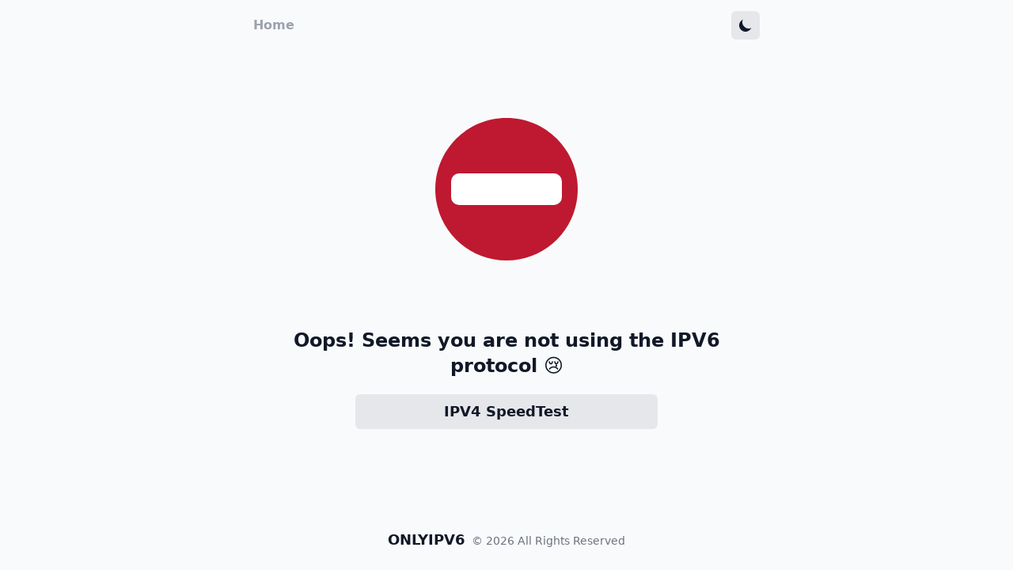

--- FILE ---
content_type: text/html;charset=UTF-8
request_url: https://onlyipv6.com/noipv6
body_size: 1190
content:
<!DOCTYPE html><html class="light" style="color-scheme: light;"><head><meta charset="utf-8"><meta name="viewport" content="width=device-width"><title>ONLYIPV6</title><meta name="description" content="ONLYIPV6 - Info - Speedtest"><meta name="next-head-count" content="4"><link rel="preload" href="/_next/static/css/376e08313cbf353c.css" as="style" crossorigin=""><link rel="stylesheet" href="/_next/static/css/376e08313cbf353c.css" crossorigin="" data-n-g=""><noscript data-n-css=""></noscript><link as="script" rel="prefetch" href="/_next/static/chunks/404-f7d84979ee8eefd2.js"><link as="script" rel="prefetch" href="/_next/static/chunks/pages/index-52441c4ef5dd88df.js"><style></style></head><body><div id="__next"><div class="min-h-screen flex flex-col"><header class="h-16 flex items-center justify-between"><ul class="flex gap-4"><a class="font-semibold text-gray-400 hover:text-gray-500" href="/">Home</a></ul><button class="p-2 rounded-md hover:ring-2 hover:ring-gray-300 bg-gray-200"><svg xmlns="http://www.w3.org/2000/svg" class="h-5 w-5" viewBox="0 0 20 20" fill="currentColor"><path d="M17.293 13.293A8 8 0 016.707 2.707a8.001 8.001 0 1010.586 10.586z"></path></svg></button></header><main class="flex-grow"><div class=" mt-20 items-center justify-center inset-0 flex flex-col"><img alt="no-ipv6" loading="lazy" width="190" height="190" decoding="async" data-nimg="1" src="https://onlyipv6.com/entry.svg" style=""><div class="text-center  font-semibold mt-20 text-2xl">Oops! Seems you are not using the IPV6 protocol 😢</div> <div class="mt-5 items-center justify-center inset-0 flex flex-col"><a class="px-28 py-2 mx-auto text-lg font-bold dark:hover:bg-gray-700 text-gray-900 bg-gray-200 hover:bg-gray-300 rounded-md dark:text-gray-100 dark:bg-gray-800" href="https://speed4.onlyipv6.com">IPV4 SpeedTest</a></div></div></main><footer class="py-6 mt-10 text-center text-gray-500 text-sm"><span class="dark:text-gray-100 text-gray-900 font-bold text-lg mr-2">ONLYIPV6</span>© 2026 All Rights Reserved</footer></div></div>
<next-route-announcer><p aria-live="assertive" id="__next-route-announcer__" role="alert" style="border: 0px; clip: rect(0px, 0px, 0px, 0px); height: 1px; margin: -1px; overflow: hidden; padding: 0px; position: absolute; top: 0px; width: 1px; white-space: nowrap; overflow-wrap: normal;"></p></next-route-announcer><script defer src="https://static.cloudflareinsights.com/beacon.min.js/vcd15cbe7772f49c399c6a5babf22c1241717689176015" integrity="sha512-ZpsOmlRQV6y907TI0dKBHq9Md29nnaEIPlkf84rnaERnq6zvWvPUqr2ft8M1aS28oN72PdrCzSjY4U6VaAw1EQ==" data-cf-beacon='{"version":"2024.11.0","token":"8b450a704dfb4deaa09076e730809698","r":1,"server_timing":{"name":{"cfCacheStatus":true,"cfEdge":true,"cfExtPri":true,"cfL4":true,"cfOrigin":true,"cfSpeedBrain":true},"location_startswith":null}}' crossorigin="anonymous"></script>
</body></html>

--- FILE ---
content_type: image/svg+xml
request_url: https://onlyipv6.com/entry.svg
body_size: -164
content:
<svg xmlns="http://www.w3.org/2000/svg" enable-background="new 0 0 47.5 47.5" viewBox="0 0 47.5 47.5"><defs><clipPath id="a"><path d="M0 38h38V0H0v38Z"/></clipPath></defs><g clip-path="url(#a)" transform="matrix(1.25 0 0 -1.25 0 47.5)"><path fill="#be1931" d="M0 0c0-9.941-8.059-18-18-18S-36-9.941-36 0s8.059 18 18 18S0 9.941 0 0" transform="translate(37 19)"/><path fill="#fff" d="M0 0a2 2 0 0 0-2-2h-24a2 2 0 0 0-2 2v4a2 2 0 0 0 2 2h24a2 2 0 0 0 2-2V0Z" transform="translate(33 17)"/></g></svg>